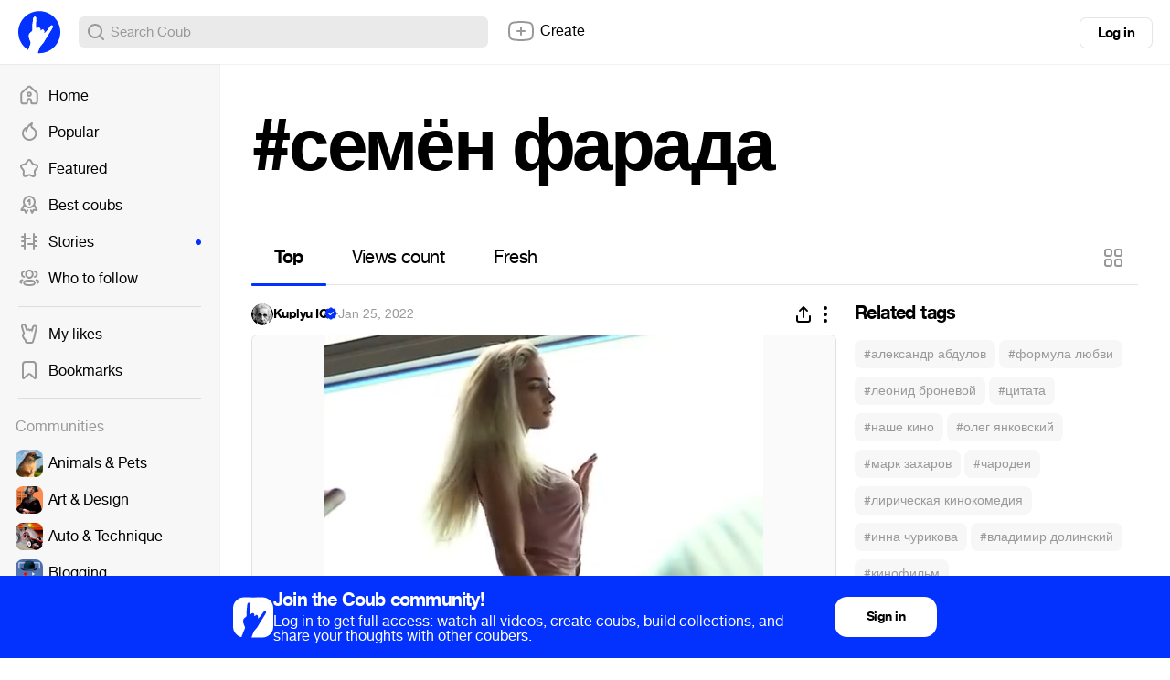

--- FILE ---
content_type: text/html; charset=utf-8
request_url: https://coub.com/coubs/2zzer7/increment_views?player=html5&type=site&platform=desktop
body_size: 36
content:
20429